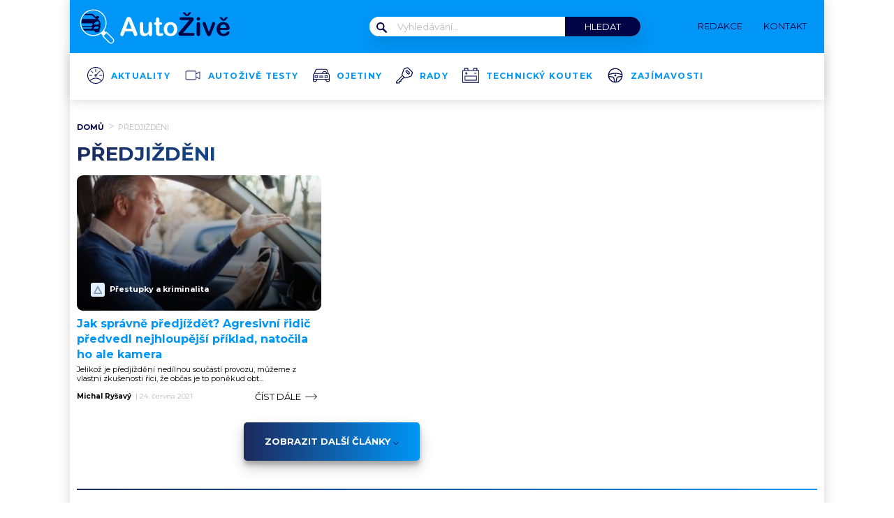

--- FILE ---
content_type: image/svg+xml
request_url: https://www.autozive.cz/wp-content/uploads/2022/02/001-warning.svg
body_size: 92
content:
<?xml version="1.0" encoding="utf-8"?>
<!-- Generator: Adobe Illustrator 25.2.1, SVG Export Plug-In . SVG Version: 6.00 Build 0)  -->
<svg version="1.1" id="Layer_1" xmlns="http://www.w3.org/2000/svg" xmlns:xlink="http://www.w3.org/1999/xlink" x="0px" y="0px"
	 viewBox="0 0 512 512" style="enable-background:new 0 0 512 512;" xml:space="preserve">
<style type="text/css">
	.st0{fill:#1D295D;}
</style>
<g>
	<g>
		<path class="st0" d="M510.9,475.6L264,27.6c-1.6-2.9-4.7-4.7-8-4.7c-3.3,0-6.4,1.8-8,4.7L1.1,475.6c-1.6,2.8-1.5,6.3,0.1,9.1
			c1.6,2.8,4.6,4.5,7.9,4.5h493.7c3.2,0,6.2-1.7,7.9-4.5C512.4,481.9,512.4,478.4,510.9,475.6z M24.6,470.9L256,50.9l231.4,419.9
			H24.6z"/>
	</g>
</g>
<g>
	<g>
		<path class="st0" d="M437.8,439.2L264.1,110c-1.6-3-4.7-4.9-8.1-4.9c-3.4,0-6.5,1.9-8.1,4.9L74.2,439.2c-1.5,2.8-1.4,6.2,0.3,9
			c1.7,2.7,4.6,4.4,7.8,4.4h347.4c3.2,0,6.2-1.7,7.8-4.4C439.2,445.4,439.3,442,437.8,439.2z M97.4,434.3L256,133.9l158.6,300.4
			H97.4z"/>
	</g>
</g>
</svg>


--- FILE ---
content_type: application/javascript; charset=utf-8
request_url: https://fundingchoicesmessages.google.com/f/AGSKWxX6Uw0l3o0tHRWl5U8hN4WHp81qYIHDvO-0NT82If4EqYiLla8szSv5dMzMvJIO94dUDdcEt9xwKz5zbcRx3PGAeMoMgA35fSPTcKQre73GjYwiDnuwQuICVD3CGNF7RRoinURQ3lvDGwrj9aKqVvFRKwRg1nL9jZlkQiGsGVKeWFqQ7Bl1L10HzKmo/_-ads-rotator//msn-exo-/adjug./AdsShow.&googleadword=
body_size: -1288
content:
window['c3f778f3-471a-43fa-8dbc-d6037529be88'] = true;